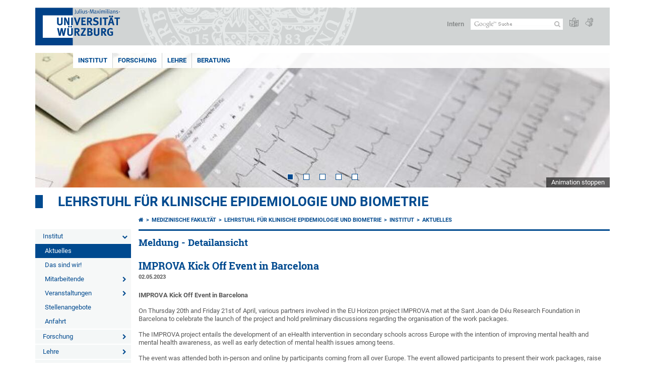

--- FILE ---
content_type: text/html; charset=utf-8
request_url: https://www.med.uni-wuerzburg.de/epidemiologie/institut/aktuelles/single/news/improva-kick-off-event-in-barcelona/
body_size: 10923
content:
<!DOCTYPE html>
<html dir="ltr" lang="de-DE">
<head>

<meta charset="utf-8">
<!-- 
	This website is powered by TYPO3 - inspiring people to share!
	TYPO3 is a free open source Content Management Framework initially created by Kasper Skaarhoj and licensed under GNU/GPL.
	TYPO3 is copyright 1998-2026 of Kasper Skaarhoj. Extensions are copyright of their respective owners.
	Information and contribution at https://typo3.org/
-->



<title>IMPROVA Kick Off Event in Barcelona - Lehrstuhl für klinische Epidemiologie und Biometrie</title>
<meta http-equiv="x-ua-compatible" content="IE=edge" />
<meta name="generator" content="TYPO3 CMS" />
<meta name="viewport" content="width=device-width, initial-scale=1.0" />
<meta property="og:title" content="IMPROVA Kick Off Event in Barcelona" />
<meta property="og:type" content="article" />
<meta property="og:url" content="https://www.med.uni-wuerzburg.de/epidemiologie/institut/aktuelles/single/news/improva-kick-off-event-in-barcelona/" />
<meta name="twitter:card" content="summary" />
<meta name="date" content="2025-08-13" />


<link rel="stylesheet" href="/typo3temp/assets/compressed/merged-4b37a4b28e2011f9d17d18f413625de8-a90861707536465aaacbf512ee3ae60e.css.gzip?1765952950" media="all">
<link rel="stylesheet" href="/typo3temp/assets/compressed/merged-bd468f30b20fb3c6f9b7630b03866698-2c918c4544e4cf419b5aec44df6138a5.css.gzip?1701247136" media="screen">
<link rel="stylesheet" href="/typo3temp/assets/compressed/merged-21d7f4fc9e3c117c006b7a474b70d346-67702bc64d7a3ad4028482a349dab7c5.css.gzip?1701247136" media="print">



<script src="/typo3temp/assets/compressed/merged-cbc3b9cee04d0b5ce1db5b83afe78ea0-0d2b905a0f6ee977d2e028a16261b062.js.gzip?1701247136"></script>


<link rel="apple-touch-icon" sizes="180x180" href="/typo3conf/ext/uw_sitepackage/Resources/Public/Images/Favicons/apple-touch-icon.png">
        <link rel="icon" type="image/png" sizes="32x32" href="/typo3conf/ext/uw_sitepackage/Resources/Public/Images/Favicons/favicon-32x32.png">
        <link rel="icon" type="image/png" sizes="16x16" href="/typo3conf/ext/uw_sitepackage/Resources/Public/Images/Favicons/favicon-16x16.png">
        <link rel="manifest" href="/typo3conf/ext/uw_sitepackage/Resources/Public/Images/Favicons/manifest.json">
        <link rel="mask-icon" href="/typo3conf/ext/uw_sitepackage/Resources/Public/Images/Favicons/safari-pinned-tab.svg" color="#2b5797">
        <meta name="theme-color" content="#ffffff"><link rel="alternate" type="application/rss+xml" title="RSS-Feed Universität Würzburg: Neuigkeiten" href="https://www.uni-wuerzburg.de/index.php?id=1334&type=100" /><link rel="alternate" type="application/rss+xml" title="RSS-Feed Universität Würzburg: Aktuelle Veranstaltungen" href="https://www.uni-wuerzburg.de/index.php?id=197207&type=151" /><style>
    #mobile-mega-navigation {
        display: none;
    }

    #mobile-mega-navigation.mm-opened {
        display: inherit;
    }
</style>
<!-- Matomo Tracking -->
<script type="text/javascript">
    $.ajax({
        data: {
            "module": "API",
            "method": "UniWueTracking.getTrackingScript",
            "location": window.location.href
        },
        url: "https://webstats.uni-wuerzburg.de",
        dataType: "html",
        success: function(script) {
            $('body').append(script);
        } 
    });
</script>
<!-- End Matomo Tracking -->
<!-- Matomo Tag Manager -->
<script>
  var _mtm = window._mtm = window._mtm || [];
  _mtm.push({'mtm.startTime': (new Date().getTime()), 'event': 'mtm.Start'});
  (function() {
    var d=document, g=d.createElement('script'), s=d.getElementsByTagName('script')[0];
    g.async=true; g.src='https://webstats.uni-wuerzburg.de/js/container_81AEXS1l.js'; s.parentNode.insertBefore(g,s);
  })();
</script>
<!-- End Matomo Tag Manager -->
<link rel="canonical" href="https://www.med.uni-wuerzburg.de/epidemiologie/institut/aktuelles/single/news/improva-kick-off-event-in-barcelona/"/>
</head>
<body>
<nav role="presentation" aria-hidden="true" id="mobile-mega-navigation">
    <ul class="first-level"><li><a href="/epidemiologie/institut/" title="Institut">Institut</a><ul class="second-level"><li><a href="/epidemiologie/institut/aktuelles/" title="Aktuelles">Aktuelles</a></li><li><a href="/epidemiologie/institut/das-sind-wir/" title="Das sind wir!">Das sind wir!</a></li><li><a href="/epidemiologie/institut/mitarbeitende/" title="Mitarbeitende">Mitarbeitende</a><ul class="third-level"><li><a href="/epidemiologie/institut/mitarbeitende/prof-dr-peter-u-heuschmann/" title="Prof. Dr. Peter U. Heuschmann">Prof. Dr. Peter U. Heuschmann</a></li><li><a href="/epidemiologie/institut/mitarbeitende/prof-dr-dr-goetz-gelbrich/" title="Prof. Dr. Dr. Götz Gelbrich">Prof. Dr. Dr. Götz Gelbrich</a></li><li><a href="/epidemiologie/institut/mitarbeitende/prof-dr-thomas-keil/" title="Prof. Dr. Thomas Keil">Prof. Dr. Thomas Keil</a></li><li><a href="/epidemiologie/institut/mitarbeitende/prof-dr-ruediger-pryss/" title="Prof. Dr. Rüdiger Pryss">Prof. Dr. Rüdiger Pryss</a></li><li><a href="/epidemiologie/institut/mitarbeitende/prof-dr-sylke-zeissig/" title="Prof. Dr. Sylke Zeißig">Prof. Dr. Sylke Zeißig</a></li><li><a href="/epidemiologie/institut/mitarbeitende/prof-dr-jonas-czwikla/" title="Prof. Dr. Jonas Czwikla">Prof. Dr. Jonas Czwikla</a></li><li><a href="/epidemiologie/institut/mitarbeitende/prof-dr-deckert-juergen-senior-professor/" title="Prof. Dr. Deckert, Jürgen (Senior Professor)">Prof. Dr. Deckert, Jürgen (Senior Professor)</a></li><li><a href="/epidemiologie/institut/mitarbeitende/dr-alexander-fassmer/" title="Dr. Alexander Fassmer">Dr. Alexander Fassmer</a></li><li><a href="/epidemiologie/institut/mitarbeitende/dr-cornelia-fiessler/" title="Dr. Cornelia Fiessler">Dr. Cornelia Fiessler</a></li><li><a href="/epidemiologie/institut/mitarbeitende/dr-kirsten-haas/" title="Dr. Kirsten Haas">Dr. Kirsten Haas</a></li><li><a href="/epidemiologie/institut/mitarbeitende/dr-sebastian-hofmann/" title="Dr. Sebastian Hofmann">Dr. Sebastian Hofmann</a></li><li><a href="/epidemiologie/institut/mitarbeitende/dr-steffi-jiru-hillmann/" title="Dr. Steffi Jírů-Hillmann">Dr. Steffi Jírů-Hillmann</a></li><li><a href="/epidemiologie/institut/mitarbeitende/dr-robin-kraft/" title="Dr. Robin Kraft">Dr. Robin Kraft</a></li><li><a href="/epidemiologie/institut/mitarbeitende/dr-felipe-a-montellano/" title="Dr. Felipe A. Montellano">Dr. Felipe A. Montellano</a></li><li><a href="/epidemiologie/institut/mitarbeitende/dr-viktoria-ruecker/" title="Dr. Viktoria Rücker">Dr. Viktoria Rücker</a></li><li><a href="/epidemiologie/institut/mitarbeitende/dr-armita-shahesmaeilinejad/" title="Dr. Armita Shahesmaeilinejad">Dr. Armita Shahesmaeilinejad</a></li><li><a href="/epidemiologie/institut/mitarbeitende/dr-michael-winter/" title="Dr. Michael Winter">Dr. Michael Winter</a></li><li><a href="/epidemiologie/institut/mitarbeitende/lilly-brandstetter/" title="Lilly Brandstetter">Lilly Brandstetter</a></li><li><a href="/epidemiologie/institut/mitarbeitende/kai-guenther/" title="Kai Günther">Kai Günther</a></li><li><a href="/epidemiologie/institut/mitarbeitende/anna-lena-hofmann/" title="Anna-Lena Hofmann">Anna-Lena Hofmann</a></li><li><a href="/epidemiologie/institut/mitarbeitende/anna-kirchner/" title="Anna Kirchner">Anna Kirchner</a></li><li><a href="/epidemiologie/institut/mitarbeitende/mirjam-kohls/" title="Mirjam Kohls">Mirjam Kohls</a></li><li><a href="/epidemiologie/institut/mitarbeitende/lena-mulansky/" title="Lena Mulansky">Lena Mulansky</a></li><li><a href="/epidemiologie/institut/mitarbeitende/lea-mergenthal/" title="Lea Mergenthal">Lea Mergenthal</a></li><li><a href="/epidemiologie/institut/mitarbeitende/carolin-nuernberger/" title="Carolin Nürnberger">Carolin Nürnberger</a></li><li><a href="/epidemiologie/institut/mitarbeitende/anna-schaefer/" title="Anna Schäfer">Anna Schäfer</a></li><li><a href="/epidemiologie/institut/mitarbeitende/miriam-schlueter/" title="Miriam Schlüter">Miriam Schlüter</a></li><li><a href="/epidemiologie/institut/mitarbeitende/lena-schmidbauer/" title="Lena Schmidbauer">Lena Schmidbauer</a></li><li><a href="/epidemiologie/institut/mitarbeitende/sabrina-schmitt/" title="Sabrina Schmitt">Sabrina Schmitt</a></li><li><a href="/epidemiologie/institut/mitarbeitende/paul-schoppel/" title="Paul Schoppel">Paul Schoppel</a></li><li><a href="/epidemiologie/institut/mitarbeitende/martha-schutzmeier/" title="Martha Schutzmeier">Martha Schutzmeier</a></li><li><a href="/epidemiologie/institut/mitarbeitende/marilen-sieber/" title="Marilen Sieber">Marilen Sieber</a></li><li><a href="/epidemiologie/institut/mitarbeitende/michael-stach/" title="Michael Stach">Michael Stach</a></li><li><a href="/epidemiologie/institut/mitarbeitende/kathrin-ungethuem/" title="Kathrin Ungethüm">Kathrin Ungethüm</a></li><li><a href="/epidemiologie/institut/mitarbeitende/carsten-vogel/" title="Carsten Vogel">Carsten Vogel</a></li><li><a href="/epidemiologie/institut/mitarbeitende/julia-wendel/" title="Julia Wendel">Julia Wendel</a></li><li><a href="/epidemiologie/institut/mitarbeitende/jonas-widmann/" title="Jonas Widmann">Jonas Widmann</a></li><li><a href="/epidemiologie/institut/mitarbeitende/flora-noelle-wiegand/" title="Flora Noelle Wiegand">Flora Noelle Wiegand</a></li><li><a href="/epidemiologie/institut/mitarbeitende/tanja-zast/" title="Tanja Zast">Tanja Zast</a></li></ul></li><li><a href="/epidemiologie/institut/veranstaltungen/" title="Veranstaltungen">Veranstaltungen</a><ul class="third-level"><li><a href="/epidemiologie/institut/veranstaltungen/journalclub/" title="Journalclub">Journalclub</a></li><li><a href="/epidemiologie/institut/veranstaltungen/institutsseminar/" title="Institutsseminar">Institutsseminar</a></li></ul></li><li><a href="/epidemiologie/institut/stellenangebote/" title="Stellenangebote">Stellenangebote</a></li><li><a href="/epidemiologie/institut/anfahrt/" title="Anfahrt">Anfahrt</a></li></ul></li><li><a href="/epidemiologie/forschung/" title="Forschung">Forschung</a><ul class="second-level"><li><a href="/epidemiologie/forschung/publikationen/" title="Publikationen">Publikationen</a></li><li><a href="/epidemiologie/forschung/projekte/" title="Projekte">Projekte</a><ul class="third-level"><li><a href="/epidemiologie/forschung/projekte/klinische-forschung/" title="Klinische Forschung">Klinische Forschung</a><ul class="fourth-level"><li><a href="/epidemiologie/forschung/projekte/klinische-forschung/prestige-af/" title="Prestige AF">Prestige AF</a></li></ul></li><li><a href="/epidemiologie/forschung/projekte/klinische-epidemiologie/" title="Klinische Epidemiologie">Klinische Epidemiologie</a><ul class="fourth-level"><li><a href="/epidemiologie/forschung/projekte/klinische-epidemiologie/erholsamer-schlaf-studie-zur-schlafqualitaet/" title="Erholsamer Schlaf- Studie zur Schlafqualität">Erholsamer Schlaf- Studie zur Schlafqualität</a></li><li><a href="/epidemiologie/forschung/projekte/klinische-epidemiologie/euroaspire/" title="EUROASPIRE">EUROASPIRE</a></li><li><a href="/epidemiologie/forschung/projekte/klinische-epidemiologie/impact-chd/" title="IMPACT CHD">IMPACT CHD</a></li><li><a href="/epidemiologie/forschung/projekte/klinische-epidemiologie/rasunoa/" title="RASUNOA">RASUNOA</a></li><li><a href="/epidemiologie/forschung/projekte/klinische-epidemiologie/staab/" title="STAAB">STAAB</a></li><li><a href="/epidemiologie/forschung/projekte/klinische-epidemiologie/trr-295-retune-inf-s02/" title="TRR 295 Retune INF/S02">TRR 295 Retune INF/S02</a></li></ul></li><li><a href="/epidemiologie/forschung/projekte/versorgungsforschung/" title="Versorgungsforschung">Versorgungsforschung</a><ul class="fourth-level"><li><a href="/epidemiologie/forschung/projekte/versorgungsforschung/aktualisierung-s3-ll-mammakarzinom/" title="Aktualisierung S3-LL Mammakarzinom">Aktualisierung S3-LL Mammakarzinom</a></li><li><a href="/epidemiologie/forschung/projekte/versorgungsforschung/better-care/" title="BETTER-CARE">BETTER-CARE</a></li><li><a href="/epidemiologie/forschung/projekte/versorgungsforschung/bre-by-med-digionko/" title="BRE-BY-MED / digiOnko">BRE-BY-MED / digiOnko</a></li><li><a href="/epidemiologie/forschung/projekte/versorgungsforschung/bridge/" title="BRIDGE">BRIDGE</a></li><li><a href="/epidemiologie/forschung/projekte/versorgungsforschung/caehr/" title="CAEHR">CAEHR</a></li><li><a href="/epidemiologie/forschung/projekte/versorgungsforschung/digidem/" title="digidem">digidem</a></li><li><a href="/epidemiologie/forschung/projekte/versorgungsforschung/hi-plus/" title="HI-PLUS">HI-PLUS</a></li><li><a href="/epidemiologie/forschung/projekte/versorgungsforschung/intechron-tk-integrative-therapie-chronischer-erkrankungen-in-der-tagesklinik-bamberg/" title="InteChron-TK - Integrative Therapie chronischer Erkrankungen in der Tagesklinik Bamberg">InteChron-TK - Integrative Therapie chronischer Erkrankungen in der Tagesklinik Bamberg</a></li><li><a href="/epidemiologie/forschung/projekte/versorgungsforschung/integrate-adhd/" title="Integrate ADHD">Integrate ADHD</a></li><li><a href="/epidemiologie/forschung/projekte/versorgungsforschung/mid-epic-d/" title="MID-EPIC_D">MID-EPIC_D</a></li><li><a href="/epidemiologie/forschung/projekte/versorgungsforschung/pako/" title="PAKO">PAKO</a></li><li><a href="/epidemiologie/forschung/projekte/versorgungsforschung/periop-care-hf/" title="PeriOP-CARE HF">PeriOP-CARE HF</a></li><li><a href="/epidemiologie/forschung/projekte/versorgungsforschung/redares/" title="RedAres">RedAres</a></li><li><a href="/epidemiologie/forschung/projekte/versorgungsforschung/sano/" title="SANO">SANO</a></li><li><a href="/epidemiologie/forschung/projekte/versorgungsforschung/sano-extend/" title="SANO EXTEND">SANO EXTEND</a></li><li><a href="/epidemiologie/forschung/projekte/versorgungsforschung/sempsych/" title="SEMPsych">SEMPsych</a></li><li><a href="/epidemiologie/forschung/projekte/versorgungsforschung/sicfail/" title="SICFAIL">SICFAIL</a></li><li><a href="/epidemiologie/forschung/projekte/versorgungsforschung/ver-pavk/" title="VER-PAVK">VER-PAVK</a></li><li><a href="/epidemiologie/forschung/projekte/versorgungsforschung/zse-duo/" title="ZSE-DUO">ZSE-DUO</a></li></ul></li><li><a href="/epidemiologie/forschung/projekte/digitalisierung/" title="Digitalisierung">Digitalisierung</a><ul class="fourth-level"><li><a href="/epidemiologie/forschung/projekte/digitalisierung/6mwt/" title="6MWT">6MWT</a></li><li><a href="/epidemiologie/forschung/projekte/digitalisierung/acribis/" title="ACRIBiS">ACRIBiS</a></li><li><a href="/epidemiologie/forschung/projekte/digitalisierung/backup/" title="BackUp">BackUp</a></li><li><a href="/epidemiologie/forschung/projekte/digitalisierung/eproschools/" title="eproSchools">eproSchools</a></li><li><a href="/epidemiologie/forschung/projekte/digitalisierung/eva4mii/" title="EVA4MII">EVA4MII</a></li><li><a href="/epidemiologie/forschung/projekte/digitalisierung/highmed-use-case-cardio/" title="HiGHmed Use Case Cardio">HiGHmed Use Case Cardio</a></li><li><a href="/epidemiologie/forschung/projekte/digitalisierung/herzensretter-baden-wuerttemberg-erste-hilfe-ausbildung-blended-learning/" title="Herzensretter Baden-Württemberg – Erste-Hilfe-Ausbildung Blended Learning">Herzensretter Baden-Württemberg – Erste-Hilfe-Ausbildung Blended Learning</a></li><li><a href="/epidemiologie/forschung/projekte/digitalisierung/improva/" title="IMPROVA">IMPROVA</a></li><li><a href="/epidemiologie/forschung/projekte/digitalisierung/patyp/" title="PaTyp">PaTyp</a></li><li><a href="/epidemiologie/forschung/projekte/digitalisierung/pcor/" title="PCOR">PCOR</a></li><li><a href="/epidemiologie/forschung/projekte/digitalisierung/pm4onco/" title="PM4ONCO">PM4ONCO</a></li><li><a href="/epidemiologie/forschung/projekte/digitalisierung/riskprincipe/" title="RiskPrincipe">RiskPrincipe</a></li><li><a href="/epidemiologie/forschung/projekte/digitalisierung/trackyourstress/" title="TrackYourStress">TrackYourStress</a></li><li><a href="/epidemiologie/forschung/projekte/digitalisierung/uniti/" title="UNITI">UNITI</a></li></ul></li><li><a href="/epidemiologie/forschung/projekte/praeventionsforschung/" title="Präventionsforschung">Präventionsforschung</a></li><li><a href="/epidemiologie/forschung/projekte/covid-19-forschung/" title="COVID-19 Forschung">COVID-19 Forschung</a><ul class="fourth-level"><li><a href="/epidemiologie/forschung/projekte/covid-19-forschung/collpan/" title="CollPan">CollPan</a></li><li><a href="/epidemiologie/forschung/projekte/covid-19-forschung/covidom-covidom/" title="COVIDOM / COVIDOM+">COVIDOM / COVIDOM+</a></li><li><a href="/epidemiologie/forschung/projekte/covid-19-forschung/napcode/" title="NAPCODE">NAPCODE</a></li><li><a href="/epidemiologie/forschung/projekte/covid-19-forschung/napkon-tip/" title="NAPKON-TIP">NAPKON-TIP</a></li><li><a href="/epidemiologie/forschung/projekte/covid-19-forschung/nukleus-ecu/" title="NUKLEUS - ECU">NUKLEUS - ECU</a></li><li><a href="/epidemiologie/forschung/projekte/covid-19-forschung/wue-kita-cov-i-und-ii/" title="Wü-KiTA-CoV I und II">Wü-KiTA-CoV I und II</a></li></ul></li></ul></li></ul></li><li><a href="/epidemiologie/lehre/" title="Lehre">Lehre</a><ul class="second-level"><li><a href="/epidemiologie/lehre/translational-medicine/" title="Translational Medicine">Translational Medicine</a></li><li><a href="/epidemiologie/lehre/begleitstudium-klinische-forschung-und-epidemiologie/" title="Begleitstudium Klinische Forschung und Epidemiologie">Begleitstudium Klinische Forschung und Epidemiologie</a></li><li><a href="/epidemiologie/lehre/spss-kursangebot/" title="SPSS Kursangebot">SPSS Kursangebot</a></li><li><a href="/epidemiologie/lehre/highmed-module/" title="HIGHmed Module">HIGHmed Module</a></li></ul></li><li><a href="/epidemiologie/beratung/" title="Beratung">Beratung</a><ul class="second-level"><li><a href="/epidemiologie/beratung/patienten-orientierte-forschung/" title="Patienten-orientierte Forschung">Patienten-orientierte Forschung</a></li><li><a href="/epidemiologie/beratung/statistische-beratung/" title="Statistische Beratung">Statistische Beratung</a><ul class="third-level"><li><a href="/epidemiologie/beratung/statistische-beratung/studentische-statistische-beratung/" title="Studentische Statistische Beratung">Studentische Statistische Beratung</a></li><li><a href="/epidemiologie/beratung/statistische-beratung/statistische-beratung-fuer-forschungsprojekte/" title="Statistische Beratung für Forschungsprojekte">Statistische Beratung für Forschungsprojekte</a></li></ul></li></ul></li></ul>
</nav>

<div class="mobile-mega-navigation__additional-data">
    <a href="#page-wrapper" id="close-mobile-navigation" title="Navigation schließen"></a>
    
  
    
      
    
      
    
  

    <a href="https://www.uni-wuerzburg.de/sonstiges/login/" title="Intern">Intern</a>
    
        <a class="page-header__icon-link" title="Zusammenfassung der Webseite in leichter Sprache" href="https://www.uni-wuerzburg.de/sonstiges/barrierefreiheit/leichte-sprache/">
  <span class="icon-easy-to-read"></span>
</a>

    
    
        <a class="page-header__icon-link" title="Zusammenfassung der Webseite in Gebärdensprache" href="https://www.uni-wuerzburg.de/sonstiges/barrierefreiheit/gebaerdenvideos/">
  <span class="icon-sign-language"></span>
</a>

    
    <div>
        <form action="/suche/" class="page-header__search-form" role="search">
    <input type="hidden" name="ie" value="utf-8" />
    <input type="hidden" name="as_sitesearch" value="www.med.uni-wuerzburg.de/epidemiologie"/>
    <div class="page-header__search-form-input">
        <input type="text" name="q" title="" class="page-header__search-input page-header__search-input-de" aria-label="Suche auf Webseite mit Google" />

        <!-- Some IE does not submit a form without a submit button -->
        <input type="submit" value="Suche absenden" style="text-indent:-9999px" class="page-header__search-form-submit"/>
    </div>
</form>

    </div>
</div>


        <header role="banner" class="page-header">
            <a href="#mobile-mega-navigation" id="open-mobile-navigation" title="Navigation öffnen oder schließen"><span></span><span></span><span></span></a>
            <div class="page-header__logo">
                <a class="page-header__logo-link" href="https://www.uni-wuerzburg.de/">
                    <img src="/typo3conf/ext/uw_sitepackage/Resources/Public/Images/uni-wuerzburg-logo.svg" alt="Zur Startseite" class="page-header__logo-full ">

                </a>
            </div>
            
            <div class="page-header__menu">
                <ul>
                    <li><a href="https://www.uni-wuerzburg.de/sonstiges/login/" title="Intern">Intern</a></li>
                    <li>
                        <form action="/suche/" class="page-header__search-form" role="search">
    <input type="hidden" name="ie" value="utf-8" />
    <input type="hidden" name="as_sitesearch" value="www.med.uni-wuerzburg.de/epidemiologie"/>
    <div class="page-header__search-form-input">
        <input type="text" name="q" title="" class="page-header__search-input page-header__search-input-de" aria-label="Suche auf Webseite mit Google" />

        <!-- Some IE does not submit a form without a submit button -->
        <input type="submit" value="Suche absenden" style="text-indent:-9999px" class="page-header__search-form-submit"/>
    </div>
</form>

                    </li>
                    
                        <li>
                            <a class="page-header__icon-link" title="Zusammenfassung der Webseite in leichter Sprache" href="https://www.uni-wuerzburg.de/sonstiges/barrierefreiheit/leichte-sprache/">
  <span class="icon-easy-to-read"></span>
</a>

                        </li>
                    
                    
                        <li>
                            <a class="page-header__icon-link" title="Zusammenfassung der Webseite in Gebärdensprache" href="https://www.uni-wuerzburg.de/sonstiges/barrierefreiheit/gebaerdenvideos/">
  <span class="icon-sign-language"></span>
</a>

                        </li>
                    
                    <li>
                        
  
    
      
    
      
    
  

                    </li>
                </ul>
            </div>
        </header>
    

<div id="page-wrapper" data-label-next="Nächstes Element" data-label-prev="Vorheriges Element">
    <div class="hero-element">
    <nav role="navigation" class="mega-navigation simple"><ul class="mega-navigation__menu-level1"><li class="mega-navigation__link-level1 active"><a href="/epidemiologie/institut/" title="Institut">Institut</a><div class="mega-navigation__submenu-container"><div class="col"><ul><li class="mega-navigation__link-level2"><a href="/epidemiologie/institut/aktuelles/" title="Aktuelles">Aktuelles</a></li><li class="mega-navigation__link-level2"><a href="/epidemiologie/institut/das-sind-wir/" title="Das sind wir!">Das sind wir!</a></li><li class="mega-navigation__link-level2"><a href="/epidemiologie/institut/mitarbeitende/" title="Mitarbeitende">Mitarbeitende</a></li><li class="mega-navigation__link-level2"><a href="/epidemiologie/institut/veranstaltungen/" title="Veranstaltungen">Veranstaltungen</a></li><li class="mega-navigation__link-level2"><a href="/epidemiologie/institut/stellenangebote/" title="Stellenangebote">Stellenangebote</a></li><li class="mega-navigation__link-level2"><a href="/epidemiologie/institut/anfahrt/" title="Anfahrt">Anfahrt</a></li></ul></div></div></li><li class="mega-navigation__link-level1 has-sub" aria-haspopup="true" aria-expanded="false"><a href="/epidemiologie/forschung/" title="Forschung" class="level1">Forschung</a><div class="mega-navigation__submenu-container"><div class="col"><ul><li class="mega-navigation__link-level2"><a href="/epidemiologie/forschung/publikationen/" title="Publikationen">Publikationen</a></li><li class="mega-navigation__link-level2"><a href="/epidemiologie/forschung/projekte/" title="Projekte">Projekte</a></li></ul></div></div></li><li class="mega-navigation__link-level1 has-sub" aria-haspopup="true" aria-expanded="false"><a href="/epidemiologie/lehre/" title="Lehre" class="level1">Lehre</a><div class="mega-navigation__submenu-container"><div class="col"><ul><li class="mega-navigation__link-level2"><a href="/epidemiologie/lehre/translational-medicine/" title="Translational Medicine">Translational Medicine</a></li><li class="mega-navigation__link-level2"><a href="/epidemiologie/lehre/begleitstudium-klinische-forschung-und-epidemiologie/" title="Begleitstudium Klinische Forschung und Epidemiologie">Begleitstudium Klinische Forschung und Epidemiologie</a></li><li class="mega-navigation__link-level2"><a href="/epidemiologie/lehre/spss-kursangebot/" title="SPSS Kursangebot">SPSS Kursangebot</a></li><li class="mega-navigation__link-level2"><a href="/epidemiologie/lehre/highmed-module/" title="HIGHmed Module">HIGHmed Module</a></li></ul></div></div></li><li class="mega-navigation__link-level1 has-sub" aria-haspopup="true" aria-expanded="false"><a href="/epidemiologie/beratung/" title="Beratung" class="level1">Beratung</a><div class="mega-navigation__submenu-container"><div class="col"><ul><li class="mega-navigation__link-level2"><a href="/epidemiologie/beratung/patienten-orientierte-forschung/" title="Patienten-orientierte Forschung">Patienten-orientierte Forschung</a></li><li class="mega-navigation__link-level2"><a href="/epidemiologie/beratung/statistische-beratung/" title="Statistische Beratung">Statistische Beratung</a></li></ul></div></div></li></ul></nav>
    <div class="hero-element__slider m_default-layout">
        <ul class="hero-element__slider-list"><li class="hero-element__slider-item"><img src="/fileadmin/_processed_/f/3/csm_Slide5_3d46fb54a2.jpg" width="1140" height="267"  class="hero-element__slider-image" data-title="" data-description="" data-imageuid="168566" data-copyright="&quot;&quot;" data-link=""  alt="" ></li><li class="hero-element__slider-item"><img src="/fileadmin/_processed_/0/0/csm_Slide6_126ad1a89d.jpg" width="1140" height="267"  class="hero-element__slider-image" data-title="" data-description="" data-imageuid="168567" data-copyright="&quot;&quot;" data-link=""  alt="" ></li><li class="hero-element__slider-item"><img src="/fileadmin/_processed_/0/9/csm_Slide7_b765fb35e1.jpg" width="1140" height="267"  class="hero-element__slider-image" data-title="" data-description="" data-imageuid="168568" data-copyright="&quot;&quot;" data-link=""  alt="" ></li><li class="hero-element__slider-item"><img src="/fileadmin/_processed_/c/0/csm_Slide9_31b6df76ff.jpg" width="1140" height="267"  class="hero-element__slider-image" data-title="" data-description="" data-imageuid="168569" data-copyright="&quot;&quot;" data-link=""  alt="" ></li><li class="hero-element__slider-item"><img src="/fileadmin/_processed_/b/2/csm_Slide10_70f67b3d9c.jpg" width="1140" height="267"  class="hero-element__slider-image" data-title="" data-description="" data-imageuid="168570" data-copyright="&quot;&quot;" data-link=""  alt="" ></li></ul>
        <div class="element__slider-controls hidden">
  <button type="button" class="element__slider-startstop" data-stopped="0" data-start="Animation starten" data-stop="Animation stoppen">
    Animation stoppen
  </button>
</div>
    </div>
</div>
    
    <div class="section-header">
        
                <a href="/epidemiologie/">Lehrstuhl für klinische Epidemiologie und Biometrie</a>
            
    </div>

    
        <div class="content no-padding-lr">
            <div class="default-layout">
                <div class="navigation-left" role="navigation">
                    <ul class="meta-navigation"><li class="meta-navigation__level1 meta-navigation__has-sub is-open"><a href="/epidemiologie/institut/" title="Institut" class="meta-navigation__link">Institut</a></li><li class="meta-navigation__level2"><a href="/epidemiologie/institut/aktuelles/" title="Aktuelles" class="meta-navigation__link is-active">Aktuelles</a></li><li class="meta-navigation__level2"><a href="/epidemiologie/institut/das-sind-wir/" title="Das sind wir!" class="meta-navigation__link">Das sind wir!</a></li><li class="meta-navigation__level2 meta-navigation__has-sub"><a href="/epidemiologie/institut/mitarbeitende/" title="Mitarbeitende" class="meta-navigation__link">Mitarbeitende</a></li><li class="meta-navigation__level2 meta-navigation__has-sub"><a href="/epidemiologie/institut/veranstaltungen/" title="Veranstaltungen" class="meta-navigation__link">Veranstaltungen</a></li><li class="meta-navigation__level2"><a href="/epidemiologie/institut/stellenangebote/" title="Stellenangebote" class="meta-navigation__link">Stellenangebote</a></li><li class="meta-navigation__level2"><a href="/epidemiologie/institut/anfahrt/" title="Anfahrt" class="meta-navigation__link">Anfahrt</a></li><li class="meta-navigation__level1 meta-navigation__has-sub"><a href="/epidemiologie/forschung/" title="Forschung" class="meta-navigation__link">Forschung</a></li><li class="meta-navigation__level1 meta-navigation__has-sub"><a href="/epidemiologie/lehre/" title="Lehre" class="meta-navigation__link">Lehre</a></li><li class="meta-navigation__level1 meta-navigation__has-sub"><a href="/epidemiologie/beratung/" title="Beratung" class="meta-navigation__link">Beratung</a></li></ul>
                </div>

                <main class="main-content without-right-content" role="main">
                    <nav aria-label="Übergeordnete Seiten"><ul class="breadcrumb"><li class="breadcrumb__item"><a class="breadcrumb__link" title="Startseite" href="https://www.uni-wuerzburg.de/"><span class="icon-home"></span></a></li><li class="breadcrumb__item"><a href="/" title="Medizinische Fakultät" class="breadcrumb__link">Medizinische Fakultät</a></li><li class="breadcrumb__item"><a href="/epidemiologie/" title="Lehrstuhl für Klinische Epidemiologie und Biometrie" class="breadcrumb__link">Lehrstuhl für Klinische Epidemiologie und Biometrie </a></li><li class="breadcrumb__item"><a href="/epidemiologie/institut/" title="Institut" class="breadcrumb__link">Institut </a></li><li class="breadcrumb__item"><a href="/epidemiologie/institut/aktuelles/" title="Aktuelles" class="breadcrumb__link">Aktuelles </a></li></ul></nav>
                    
                    
                    
	

			<div id="c343585" class="frame frame-default frame-type-news_newsdetail frame-layout-0">
				
				
					



				
				
					

	
		<header>
			

	
			<h2 class="">
				Meldung - Detailansicht
			</h2>
		



			



			



		</header>
	



				
				

    
    

<article class="news-single__item">
	
	

			
					
	


    
  


	








		
		
	















	<h1 class="news-single__item-header">IMPROVA Kick Off Event in Barcelona</h1>

	
					<span class="news-single__item-date">
						02.05.2023
					</span>
		

	

	
			


<div class="news-single__item-content">
  

  <p class="bodytext"><strong>IMPROVA Kick Off Event in Barcelona</strong></p>
<p class="bodytext">On Thursday 20th and Friday 21st of April, various partners involved in the EU Horizon project IMPROVA met at the Sant Joan de Déu Research Foundation in Barcelona to celebrate the launch of the project and hold preliminary discussions regarding the organisation of the work packages.</p>
<p class="bodytext">The IMPROVA project entails the development of an eHealth intervention in secondary schools across Europe with the intention of improving mental health and mental health awareness, as well as early detection of mental health issues among teens.</p>
<p class="bodytext">The event was attended both in-person and online by participants coming from all over Europe. The event allowed participants to present their work packages, raise questions and strengthen collaboration between the various actors involved in developing the project. The event was a great success and marked an excellent start to a very promising initiative.</p>
<p class="bodytext"><em>List of organisations and institutions involved in the project:</em></p><ul class="content-list-ul-default"> 	<li style="margin-left:8px"><span><span><span><span><span><span><span>Fundacio Privada per la Recerca i la Docencia Sant Joan Deu and &nbsp;</span></span></span><em><span><span><span>Parc Sanitari Sant Joan de Deu </span></span></span></em><span><span><span>(Spain)</span></span></span></span></span></span></span></li> 	<li style="margin-left:8px"><span><span><span><span><span><span><span>Universitatea Babes Bolyai (Romania)</span></span></span></span></span></span></span></li> 	<li style="margin-left:8px"><span><span><span><span><span><span><span>Linkopings Universitet (Sweden) </span></span></span></span></span></span></span></li> 	<li style="margin-left:8px"><span><span><span><span><span><span><span>Betthera s.r.o. (Czech Republic) </span></span></span></span></span></span></span></li> 	<li style="margin-left:8px"><span><span><span><span><span><span><span>Klinikum de R. Bayerisch en Julius-Maximilians-Universitat (Germany)</span></span></span></span></span></span></span></li> 	<li style="margin-left:8px"><span><span><span><span><span><span><span>Universitaet Ulm (Germany)</span></span></span></span></span></span></span></li> 	<li style="margin-left:8px"><span><span><span><span><span><span><span>Universiteit Utrecht (Netherlands)</span></span></span></span></span></span></span></li> 	<li style="margin-left:8px"><span><span><span><span><span><span><span>Ajuntament de Sant Boi de Llobregat (Spain)</span></span></span></span></span></span></span></li> 	<li style="margin-left:8px"><span><span><span><span><span><span><span>Stichting VU (Netherlands)</span></span></span></span></span></span></span></li> 	<li style="margin-left:8px"><span><span><span><span><span><span><span>Institut National de la Sante et de la Recherche Medicale (France)</span></span></span></span></span></span></span></li> 	<li style="margin-left:8px"><span><span><span><span><span><span><span>Stichting Trimbos-Instituut, Netherlands Institute of Mental Health and Addiction (Netherlands)</span></span></span></span></span></span></span></li> 	<li style="margin-left:8px"><span><span><span><span><span><span><span>Universidad de la iglesia de Deusto (Spain)</span></span></span></span></span></span></span></li> 	<li style="margin-left:8px"><span><span><span><span><span><span><span>Cliclab Transformative Agent SL (Spain) </span></span></span></span></span></span></span></li> </ul><p class="bodytext"><a href="/fileadmin/_processed_/8/1/csm_IMG20230420162301_ad54dff616.jpg" class="lightbox" rel="lightbox[]"><img src="/fileadmin/_processed_/8/1/csm_IMG20230420162301_cca8c7cc43.jpg" width="640" height="480" loading="lazy"></a><a href="/fileadmin/_processed_/8/e/csm_IMG20230421154030_e6b05cb7b1.jpg" class="lightbox" rel="lightbox[]"><img src="/fileadmin/_processed_/8/e/csm_IMG20230421154030_e06fba8d28.jpg" width="640" height="480" loading="lazy"></a></p>
  <div class="clear"></div>
</div>




		

	




	




	





	

	
			<p class="align-right news-more">
				<a class="js-news-back" href="/epidemiologie/institut/aktuelles/">
					Zurück
				</a>
			</p>
		

				

		

</article>




				
					



				
				
					



				
			</div>

		


                </main>

                <div class="clear"></div>
            </div>
        </div>
    
    <div class="content colored" role="contentinfo">
    <div class="contact-data">
        
            <div class="contact-data__col-1">
                
	

			<div id="c1007289" class="frame frame-default frame-type-list frame-layout-0">
				
				
					



				
				
					



				
				

    
        



  <nav aria-labelledby="socialLinksLabel">
    <span class="contact-data__title no-margin-bottom" id="socialLinksLabel">
      Social Media
    </span>
    <div class="socialLinksIcons">
        
        
        
            <a href="https://www.uni-wuerzburg.de/redirect/?u=https://x.com/ikeb_wuerzburg" aria-label="Link zu Twitter öffnen" class="contact-data__social-link icon-twitter-square"></a>
        
          
        
            <a href="https://www.uni-wuerzburg.de/redirect/?u=https://www.facebook.com/Epidemiologie" aria-label="Link zu Facebook öffnen" class="contact-data__social-link icon-facebook-square"></a>
        
        
    </div>
  </nav>




    


				
					



				
				
					



				
			</div>

		


            </div>
        
        <div class="contact-data__col-2 ">
            
	

			<div id="c551336" class="frame frame-default frame-type-list frame-layout-0">
				
				
					



				
				
					



				
				

    
        



  <aside aria-labelledby="footerContactLabel">
    <span class="contact-data__title" id="footerContactLabel">
      <a href="https://www.uni-wuerzburg.de/sonstiges/kontakt/" class="more-link no-margin">Kontakt</a>
    </span>

    <p>
      
        Lehrstuhl für Klinische Epidemiologie und Biometrie<br>
      
      
      
        Haus A15.4 (DZHI)<br>
      
      
        Am Schwarzenberg 15<br>
      
      97078 Würzburg
    </p>

    <p>
      
        Tel.: +49 931 201-47308<br>
      
      
      
        <a class="mail" href="mailto:epidemiologie-sekretariat@uni-wuerzburg.de">E-Mail</a>
      
    </p>

    <p>
      <a href="https://wueaddress.uni-wuerzburg.de/" class="more-link no-margin" target="_blank"><b>Suche Ansprechperson</b></a>
    </p>
  </aside>




    


				
					



				
				
					



				
			</div>

		


        </div>
        <div class="contact-data__col-4">
            <div class="maps-tabs">
                
	

			<div id="c551335" class="frame frame-default frame-type-list frame-layout-0">
				
				
					



				
				
					



				
				

    
        



  <div class="maps-tabs__places">
    <nav aria-labelledby="locationMapLabel">
      <span class="contact-data__title" id="locationMapLabel">
        <a class="more-link no-margin" href="https://www.uni-wuerzburg.de/sonstiges/lageplan/">Anfahrt</a>
      </span>
      <ul>
        
          <li><a href="#" data-map="0" class="maps-tabs__link active">Medizin, Geb. A15</a></li>
        
      </ul>
    </nav>
  </div>
  <div class="maps-tabs__maps">
    
      <span class="maps-tabs__accordion-head active accordion__active" data-map="0">Medizin, Geb. A15</span>
      <div class="maps-tabs__map accordion__active front" data-map="0" style="">
        <a href="https://wueaddress.uni-wuerzburg.de/building/99990115" target="_blank">
          
          <img data-imageuid="642801" data-copyright="null" src="/fileadmin/uniwue/maps/99990115.png" width="555" height="191" alt="" />
        </a>
      </div>
    
  </div>




    


				
					



				
				
					



				
			</div>

		


                <div class="clear"></div>
            </div>
        </div>
        <div class="clear"></div>
    </div>
</div>
    <div class="footer" role="contentinfo">
    <div class="footer__col"><ul class="footer__menu"><li class="footer__menu-level1"><a href="https://www.uni-wuerzburg.de/" class="footer__link bold"><span class="icon-chevron-right"></span>Startseite</a></li><li><a href="https://www.uni-wuerzburg.de/universitaet/" title="Universität" class="footer__link"><span class="icon-chevron-right"></span>Universität</a></li><li><a href="https://www.uni-wuerzburg.de/studium/" title="Studium" class="footer__link"><span class="icon-chevron-right"></span>Studium</a></li><li><a href="https://www.uni-wuerzburg.de/forschung/" title="Forschung" class="footer__link"><span class="icon-chevron-right"></span>Forschung</a></li><li><a href="https://www.uni-wuerzburg.de/lehre/" title="Lehre" class="footer__link"><span class="icon-chevron-right"></span>Lehre</a></li><li><a href="https://www.uni-wuerzburg.de/einrichtungen/ueberblick/" title="Einrichtungen" class="footer__link"><span class="icon-chevron-right"></span>Einrichtungen</a></li><li><a href="https://www.uni-wuerzburg.de/international/" title="International" class="footer__link"><span class="icon-chevron-right"></span>International</a></li></ul></div><div class="footer__col"><ul class="footer__menu"><li class="footer__menu-level1"><a href="https://www.uni-wuerzburg.de/" class="footer__link bold"><span class="icon-chevron-right"></span>Universität</a></li><li><a href="https://www.uni-wuerzburg.de/studium/studienangelegenheiten/fristen-und-termine/" title="Fristen und Termine" class="footer__link"><span class="icon-chevron-right"></span>Fristen und Termine</a></li><li><a href="https://www.uni-wuerzburg.de/studium/angebot/" title="Studienangebot" class="footer__link"><span class="icon-chevron-right"></span>Studienangebot</a></li><li><a href="https://www.uni-wuerzburg.de/aktuelles/pressemitteilungen/archiv/" title="Nachrichten" class="footer__link"><span class="icon-chevron-right"></span>Nachrichten</a></li><li><a href="https://www.uni-wuerzburg.de/karriere/" title="Karriereportal" class="footer__link"><span class="icon-chevron-right"></span>Karriereportal</a></li><li><a href="https://www.uni-wuerzburg.de/beschaeftigte/" title="Beschäftigte" class="footer__link"><span class="icon-chevron-right"></span>Beschäftigte</a></li><li><a href="https://www.uni-wuerzburg.de/verwaltung/verwaltungsabc/" title="VerwaltungsABC" class="footer__link"><span class="icon-chevron-right"></span>VerwaltungsABC</a></li><li><a href="https://www.uni-wuerzburg.de/amtl-veroeffentlichungen/" title="Amtliche Veröffentlichungen" class="footer__link"><span class="icon-chevron-right"></span>Amtliche Veröffentlichungen</a></li></ul></div><div class="footer__col"><ul class="footer__menu"><li class="footer__menu-level1"><a href="https://www.uni-wuerzburg.de/einrichtungen/ueberblick/" class="footer__link bold"><span class="icon-chevron-right"></span>Service</a></li><li><a href="https://www.bibliothek.uni-wuerzburg.de/" title="Universitätsbibliothek" class="footer__link"><span class="icon-chevron-right"></span>Universitätsbibliothek</a></li><li><a href="https://www.rz.uni-wuerzburg.de/" title="IT-Dienste" class="footer__link"><span class="icon-chevron-right"></span>IT-Dienste</a></li><li><a href="https://www.hochschulsport-wuerzburg.de/" title="Hochschulsport" class="footer__link"><span class="icon-chevron-right"></span>Hochschulsport</a></li><li><a href="https://www.uni-wuerzburg.de/studium/zsb/" title="Studienberatung" class="footer__link"><span class="icon-chevron-right"></span>Studienberatung</a></li><li><a href="https://www.uni-wuerzburg.de/studium/pruefungsamt/" title="Prüfungsamt" class="footer__link"><span class="icon-chevron-right"></span>Prüfungsamt</a></li><li><a href="https://www.uni-wuerzburg.de/studium/studienangelegenheiten/" title="Studierendenkanzlei" class="footer__link"><span class="icon-chevron-right"></span>Studierendenkanzlei</a></li><li><a href="https://www.uni-wuerzburg.de/stuv/" title="Studierendenvertretung" class="footer__link"><span class="icon-chevron-right"></span>Studierendenvertretung</a></li><li><a href="https://www.uni-wuerzburg.de/career/" title="Career Centre" class="footer__link"><span class="icon-chevron-right"></span>Career Centre</a></li></ul></div><div class="footer__col"><ul class="footer__menu"><li class="footer__menu-level1">Dienste</li><li><a href="https://wuestudy.uni-wuerzburg.de/" title="WueStudy" class="footer__link"><span class="icon-chevron-right"></span>WueStudy</a></li><li><a href="https://wuecampus.uni-wuerzburg.de" title="WueCampus" class="footer__link"><span class="icon-chevron-right"></span>WueCampus</a></li><li><a href="https://www.uni-wuerzburg.de/studium/vorlesungsverzeichnis/" title="Vorlesungsverzeichnis" class="footer__link"><span class="icon-chevron-right"></span>Vorlesungsverzeichnis</a></li><li><a href="https://www.uni-wuerzburg.de/studium/studienangelegenheiten/bewerbung-und-einschreibung/daten-online/start-onlineservice/" title="Online-Bewerbung und Online-Einschreibung" class="footer__link"><span class="icon-chevron-right"></span>Online-Bewerbung und Online-Einschreibung</a></li><li><a href="http://katalog.bibliothek.uni-wuerzburg.de" title="Katalog der Bibliothek" class="footer__link"><span class="icon-chevron-right"></span>Katalog der Bibliothek</a></li></ul></div><div class="footer__col"><ul class="footer__menu"><li class="footer__menu-level1"><a href="https://www.uni-wuerzburg.de/sonstiges/kontakt/" class="footer__link bold"><span class="icon-chevron-right"></span>Kontakt</a></li><li><a href="https://wueaddress.uni-wuerzburg.de/" title="Telefon- und Adressverzeichnis" class="footer__link"><span class="icon-chevron-right"></span>Telefon- und Adressverzeichnis</a></li><li><a href="https://www.uni-wuerzburg.de/sonstiges/lageplan/" title="Standorte und Anfahrt" class="footer__link"><span class="icon-chevron-right"></span>Standorte und Anfahrt</a></li><li><a href="https://www.uni-wuerzburg.de/presse/" title="Presse" class="footer__link"><span class="icon-chevron-right"></span>Presse</a></li><li><a href="https://www.uni-wuerzburg.de/studium/zsb/s/telefonservice/" title="Studienberatung" class="footer__link"><span class="icon-chevron-right"></span>Studienberatung</a></li><li><a href="https://www.uni-wuerzburg.de/verwaltung/stoerungen/" title="Störungsannahme" class="footer__link"><span class="icon-chevron-right"></span>Störungsannahme</a></li><li><a href="https://www.uni-wuerzburg.de/verwaltung/technischer-betrieb/" title="Technischer Betrieb" class="footer__link"><span class="icon-chevron-right"></span>Technischer Betrieb</a></li><li><a href="https://www.uni-wuerzburg.de/verwaltung/agtu/aufgaben/gesundheitsschutz/hilfe-im-notfall/" title="Hilfe im Notfall" class="footer__link"><span class="icon-chevron-right"></span>Hilfe im Notfall</a></li></ul></div>
    <div class="footer__col">
        <ul class="footer__menu">
            <li class="footer__menu-level1 bold">
                Seitenoptionen
            </li>
            <li>
                <a class="footer__link" href="/epidemiologie/sonstiges/sitemap/">
                    <span class="icon-chevron-right"></span>
                    Sitemap
                </a>
            </li>
            <li id="js-picture-credits-link__container">
                <a href="#js-picture-credits" class="footer__link" id="js-toggle-picture-credits">
                    <span class="icon-chevron-right"></span>
                    Bildnachweise
                </a>
            </li>
            <li>
                <a class="footer__link" href="#top">
                    <span class="icon-chevron-right"></span>
                    Nach oben
                </a>
            </li>
        </ul>

        <div class="footer__last-changed">
            <div class="footer__last-changed-header">
                Letzte Änderung:
            </div>
            13.08.2025
        </div>

        <div class="footer__page-uid">
            <div class="footer__page-uid-header">
                <a href="/index.php?id=157247" rel="nofollow">Seite:</a> <span class="footer__page-uid-value">157247/689</span>
            </div>
        </div>

    </div>
    <div class="clear"></div>
</div>

<div class="picture-credits hidden" id="js-picture-credits" data-titleimage="Bild: ">
    <h3>Bildnachweise</h3>
</div>

<div class="content" role="contentinfo">
    <div class="disclaimer">
        <ul><li><a href="https://www.uni-wuerzburg.de/sonstiges/impressum/" title="Impressum">Impressum</a></li><li><a href="https://www.uni-wuerzburg.de/sonstiges/datenschutz/" title="Datenschutz">Datenschutz</a></li><li><a href="https://www.uni-wuerzburg.de/sonstiges/barrierefreiheit/barrierefreiheit/" title="Erklärung zur Barrierefreiheit">Barrierefreiheit</a></li></ul>
    </div>
</div>


</div>
<script src="/typo3temp/assets/compressed/merged-9c500688b32a3b38853cebb16a293582-9240603b045a1d8427ab96159a49b5b0.js.gzip?1765952950"></script>
<script src="/typo3temp/assets/compressed/merged-75e3a5c0ee6cbe38962798bd61b5ecbe-61f20dbbea208357c59718fd1a8e0346.js.gzip?1701247136"></script>
<script src="/typo3temp/assets/compressed/Form.min-e75beb9dfb706bf6954cd7398e0b3472.js.gzip?1765952950" defer="defer"></script>


</body>
</html>

--- FILE ---
content_type: text/plain; charset=utf-8;
request_url: https://webstats.uni-wuerzburg.de/?module=API&method=UniWueTracking.getTrackingScript&location=https%3A%2F%2Fwww.med.uni-wuerzburg.de%2Fepidemiologie%2Finstitut%2Faktuelles%2Fsingle%2Fnews%2Fimprova-kick-off-event-in-barcelona%2F
body_size: 38
content:
    <script type='text/javascript' defer='defer'>
        var _paq = _paq || [];
        _paq.push(['setTrackerUrl', 'https://webstats.uni-wuerzburg.de/matomo.php']);
        _paq.push(['setSiteId', 358]);
        _paq.push(['disableCookies']);
        _paq.push(['enableLinkTracking']);
        _paq.push(['trackPageView']);
        _paq.push(['addTracker', 'https://webstats.uni-wuerzburg.de/matomo.php', 254]);
    </script>
    <script type='text/javascript' defer='defer' src='https://webstats.uni-wuerzburg.de/matomo.js'></script>